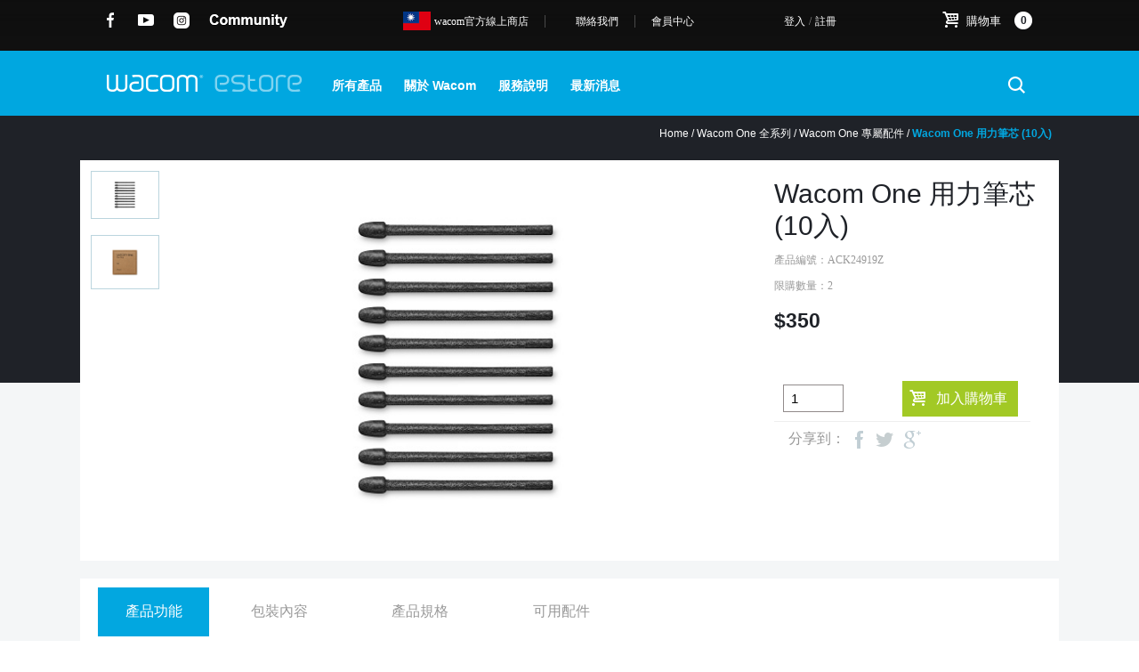

--- FILE ---
content_type: text/html; charset=utf-8
request_url: https://store.wacom.tw/products.aspx?prssno=2568
body_size: 34508
content:


<!DOCTYPE html>
<html xmlns="http://www.w3.org/1999/xhtml">

<head><title>
	Wacom One 用力筆芯 (10入) | Wacom Taiwan eStore
</title><link rel="shortcut icon" href="favicon.ico" type="image/x-icon" /><link rel="stylesheet" type="text/css" href="css/header.css?v=1.0" /><link rel="stylesheet" type="text/css" href="css/component.css" /><meta http-equiv="Content-Type" content="text/html; charset=utf-8" />
    <script src="js/cookie-consent.js"></script>
    <script type="text/javascript" src="js/jquery-1.9.1.min.js"></script>

    <link rel="Stylesheet" type="text/css" href="css/style.css" /><link rel="Stylesheet" type="text/css" href="css/home.css" /><link rel="stylesheet" type="text/css" href="css/footer.css?v=1.0" />
    <!--ulli-->
    <link rel="stylesheet" type="text/css" href="css/blue.css" /><link rel="stylesheet" type="text/css" media="screen" href="css/share.css" />
    <!--end-->

    

    <link rel="stylesheet" type="text/css" href="css/store-full.css">
    <link rel="Stylesheet" type="text/css" href="css/btns.css">

    <script type="text/javascript" src="https://ajax.googleapis.com/ajax/libs/jquery/1.7.2/jquery.min.js"></script>
    <!--old頁籤-->
    <!--<script type="text/javascript" src="js/tabulous.js"></script>-->
    <!--<script type="text/javascript" src="js/tab.js"></script>-->
    <!--<link href='css/tab.css' rel='stylesheet' type='text/css'>-->
    <!--end-->

    <link rel="stylesheet" type="text/css" href="http://yui.yahooapis.com/3.3.0/build/cssreset/reset-min.css">
    <script type="text/javascript" src="js/store-ui.js"></script>
  

    <!--youto-->
    <link rel="stylesheet" href="css/colorbox.css" />
    <!--<script src="https://ajax.googleapis.com/ajax/libs/jquery/1.10.2/jquery.min.js"></script>-->
    <script src="js/jquery.colorbox.js"></script>
    <script>
        $(document).ready(function () {
            //Examples of how to assign the Colorbox event to elements
            $(".youtube").colorbox({ iframe: true, innerWidth: 640, innerHeight: 390 });
        });
    </script>

    <style>
        select { padding: 6px 8px 6px 8px; border: 1px solid #ebebeb; margin-right: 5PX; margin-bottom: 10px; }
        .NextOrder { display: block; width: 200px; height: 40px; text-align: center; line-height: 40px; background: #a2c925; color: #fff; }
            .NextOrder span { background-color: transparent; background-image: url(Images/icon.png) !important; background-repeat: no-repeat !important; background-position: -1285px -41px !important; padding-left: 29px !important; padding-right: 0 !important; }

        .ProductsFB { background: url(images/store-icon-fb.png) left top no-repeat; }
        a.ProductsFB:hover { background: url(images/store-icon-fb.png) right top no-repeat; }
        .Productstwitter { background: url(images/store-icon-twitter.png) left top no-repeat; }
        a.Productstwitter:hover { background: url(images/store-icon-twitter.png) right top no-repeat; }
        .ProductsGPlus { background: url(images/store-icon-gplus.png) left top no-repeat; }
        a.ProductsGPlus:hover { background: url(images/store-icon-gplus.png) right top no-repeat; }

        /*.linkbutton {display: block; width: 130px; height: 40px; text-align: center; line-height: 40px; background: #a2c925; color: #fff;border:1px solid #000000;}
		.linkbutton:hover {display: block; width: 130px; height: 40px; text-align: center; line-height: 40px; background: #fff; color: #fff;}*/
        .lin_button { display: block; width: 130px; background: #a2c925; height: 40px; border: 0px solid #000000; }
            .lin_button span { color: #FFFFFF; width: 100px; height: 25px line-height:25px; margin-top: 10px; margin-left: 8px; border: 0px solid #000000; /* background-color: transparent;*/ background-image: url(Images/icon.png) !important; background-repeat: no-repeat !important; background-position: -1285px -41px !important; padding-left: 10px !important; text-decoration: none; float: left; }
            .lin_button:hover { background: #8cb309; color: #FFFFFF; }

        .PremiumsDrop { border: 1px solid #cccccc;width: 92%; font: 13px/15px Arial, Helvetica, sans-serif; color: #898989; padding: 9px 12px; margin-bottom: 13px; }
        .PremiumsDropfailed { border: 1px solid #f47d4e !important; background: #fff7f5 !important; }
        /*button span{ color:#FFFFFF;background-color: transparent; background-image: url(Images/icon.png) !important; background-repeat: no-repeat !important; background-position: -1285px -41px !important; padding-left: 29px !important; padding-right: 0 !important; text-decoration:none;}*/
    </style>
    <!--新頁籤-->
    <style>
        /* active樣式是給目前所選取頁籤用的 */
        .active { width: 65px; padding: 17px 30px; text-align: center; background-color: #02A7E0; color: #fff; cursor: pointer; }
        /* inactive樣式是給未選取頁籤用的 */
        .inactive { border: none; padding: 17px 30px; text-align: center; cursor: pointer; }
    </style>
    <script type="text/javascript">
        //用來紀錄作用中頁籤的ID 預設是第一個頁籤
        var currentLayer = "cell1";
        //用來紀錄作用中頁籤的頁面ID 預設是第一個頁面
        var currentDiv = "d1";
        //用來紀錄預設的顏色
        var defaultColor = "#FFFFFF";
        //用來紀錄各頁籤所要用的顏色值
        var colorArray = new Array("", "", "", "");
        //showLayer()函式，參數為觸發該函式的元素、所屬頁面ID及顏色索引
        function showLayer(obj, div, cIndex) {
            //若目前的currentLayer不等於obj.id 表示要換頁面
            if (currentLayer != obj.id) {
                //先改變上一個頁籤及頁面的樣式
                showIt(currentLayer, currentDiv, cIndex, false);
                //重設currentLayer及currentDiv的值
                currentLayer = obj.id;
                currentDiv = div;
                //最後再改變目前頁籤及頁面的樣式
                showIt(currentLayer, currentDiv, cIndex, true);
            }
        }
        //showIt()函式，參數為currentLayer、currentDiv、colorArray的索引及模式
        //mode為true時 則表示目前作用中 所以要顯示
        //mode為false時 則表示目前非作用中 所以要隱藏
        function showIt(o, d, cIndex, mode) {
            var obj = document.getElementById(o);
            var div = document.getElementById(d);
            //改變className則表示改變該元素所用的class
            obj.className = mode ? "active" : "inactive";
            div.style.display = mode ? "block" : "none";
            //改變頁籤及頁面的背景顏色
            obj.style.backgroundColor = mode ? colorArray[cIndex] : defaultColor;
            div.style.backgroundColor = mode ? colorArray[cIndex] : defaultColor;
            //可以直接寫div.style.backgroundColor = colorArray[cIndex]
        }
    </script>
    


    <script type="text/javascript">
        $(document).ready(function (e) {
            $("#box-header").load('header.ASPX');
        });

        function _funOrderNumber(objNumber) {
            document.getElementById("AllOrderNumber").innerText = objNumber;
        }

    </script>

    <style>
        body {
            margin: 0;
            padding: 0;
        }

        .DivBR {
            border: 1px solid #EEEEEE;
            border-left: 0px;
            border-right: 0px;
            border-top: 0px;
            margin-bottom: 5px;
            margin-top: 5px;
        }

        .Product_OrderNumber {
            font-size: 15px;
            width: 50px;
            padding: 6px 8px 6px 8px;
            border: 1px solid #918B8B;
            margin-right: 5PX;
        }

        .Product_OrderCoupou {
            font-size: 15px;
            width: 50px;
            padding: 6px 8px 6px 8px;
            border: 1px solid #dedcdc;
            margin-right: 5PX;
            border-radius: 5px;
        }

        .addCarOrder {
            display: block;
            width: 100px;
            height: 40px;
            text-align: center;
            line-height: 40px;
            background: #a2c925;
            color: #fff;
        }

            .addCarOrder span {
                background-color: transparent;
                background-image: url(Images/icon.png) !important;
                background-repeat: no-repeat !important;
                background-position: -1285px -41px !important;
                padding-left: 29px !important;
                padding-right: 0 !important;
            }

        .View_1_2 {
            background-color: White;
            margin-top: 0px;
            margin-bottom: 0px;
            margin-left: 0px;
            margin-right: 0px;
        }

            .View_1_2:hover { /*置換底色代表選過*/
                background-color: #EEF7FF;
            }

        #footer-social #twitter {
            background: url(images/store-icon-youtube.png) 0% 0% no-repeat;
        }

            #footer-social #twitter:hover {
                background: url(images/store-icon-youtube.png) 100% 0% no-repeat;
            }
    </style>    
    <!-- Google Tag Manager -->
    <script class="trustecm" trackertype="any" type="text/plain">
        (function (w, d, s, l, i) {
            w[l] = w[l] || []; w[l].push({
                'gtm.start':
                    new Date().getTime(), event: 'gtm.js'
            }); var f = d.getElementsByTagName(s)[0],
                j = d.createElement(s), dl = l != 'dataLayer' ? '&l=' + l : ''; j.async = true; j.src =
                    'https://www.googletagmanager.com/gtm.js?id=' + i + dl; f.parentNode.insertBefore(j, f);
        })(window, document, 'script', 'dataLayer', 'GTM-M9H4XLK');
    </script>
    <!-- End Google Tag Manager -->
    <script>
        if (window.sessionStorage && !window.sessionStorage.getItem('referrer')) {
            var s_ref = document.referrer;
            sessionStorage.setItem('referrer', s_ref);
        }
    </script>
<meta name="keywords" content="Wacom One 用力筆芯 (10入), Wacom One Nib Felt (black) 10 pcs, Wacom One Accessory, Wacom One 數位筆配件" /></head>
<body id="PageBody">
    <!-- Google Tag Manager (noscript) -->
    
    <!-- End Google Tag Manager (noscript) -->
    <form method="post" action="./products.aspx?prssno=2568" id="ASPFROMMaster" autocomplete="off">
<div class="aspNetHidden">
<input type="hidden" name="ToolkitScriptManager1_HiddenField" id="ToolkitScriptManager1_HiddenField" value="" />
<input type="hidden" name="actionStamp" id="actionStamp" value="2026%2f1%2f21+%e4%b8%8a%e5%8d%88+02%3a45%3a24" />
<input type="hidden" name="__EVENTTARGET" id="__EVENTTARGET" value="" />
<input type="hidden" name="__EVENTARGUMENT" id="__EVENTARGUMENT" value="" />
<input type="hidden" name="__VIEWSTATE" id="__VIEWSTATE" value="/[base64]/[base64]/[base64]/[base64]/[base64]/[base64]/[base64]/9Ft2WfciKuEw=" />
</div>

<script type="text/javascript">
//<![CDATA[
var theForm = document.forms['ASPFROMMaster'];
if (!theForm) {
    theForm = document.ASPFROMMaster;
}
function __doPostBack(eventTarget, eventArgument) {
    if (!theForm.onsubmit || (theForm.onsubmit() != false)) {
        theForm.__EVENTTARGET.value = eventTarget;
        theForm.__EVENTARGUMENT.value = eventArgument;
        theForm.submit();
    }
}
//]]>
</script>


<script src="/WebResource.axd?d=6HOn4vs57rjgsvE0o63bBKiJjbUjYeyZ329hr-qkrskPk49xOKTl0UG2NYPQOem8KqRVAFzx7b9IfRvArg-4QfdAgTs1&amp;t=638628512640000000" type="text/javascript"></script>


<script type="text/javascript">
//<![CDATA[

                var ExecProductsGACount = 0;
                var ExecProductsGA = function() {
                    ExecProductsGACount++;
                    if (typeof(ga) !== 'undefined' && typeof(addToCart) !== 'undefined') {
                        
                        ga("ec: addProduct",
                {
                    id:'ACK24919Z',
                    name:'Wacom One 用力筆芯 (10入)',
                    price:'350',
                    brand:'Wacom',
                    category:'ACK24919Z,1910,1905',
                    variant:'ACK24919Z',
                    dimension1:'NibFelt(black)10pcs_ACK24919Z',
                    position:'1',
                    quantity:'0',
                });
                        ga('ec: setAction','click', {'list':'shirts you may like'});
                        ga('send', 'event', 'shirts you may like', 'click', '');
                    }
                    else {
                        if (ExecProductsGACount < 20) {
                            setTimeout(ExecProductsGA, 2000);
                        }
                    }
                };
                setTimeout(ExecProductsGA, 2000); 
			var ExecProductsGA2Count = 0; 
			var ExecProductsGA2 = function() { 
				ExecProductsGA2Count++; 
				if (typeof(ga) !== 'undefined' && typeof(addToCart) !== 'undefined') {  
					
			
				ga('ec:addImpression',{
					'id':'ACK24919Z',
					'name':'Wacom One 用力筆芯 (10入)',
					'category':'ACK24919Z,1910,1905',
					'brand':'Wacom',
					'price':'350',
					'variant':'ACK24919Z',
					'list':'產品資訊',
					'position':1
				});
			
			
			
			
				ga('ec:addProduct',{
					'id':'ACK24919Z',
					'name':'Wacom One 用力筆芯 (10入)',
					'category':'ACK24919Z,1910,1905',
					'brand':'Wacom',
					'variant':'ACK24919Z',
					'position':2
				
				});
			
			
			

	 ga('ec:setAction','detail'); 
	 ga('send', 'pageview');
	
	 
				} 
				else { 
					if (ExecProductsGA2Count < 20) { 
						setTimeout(ExecProductsGA2, 2000); 
					} 
				} 
			}; 
			setTimeout(ExecProductsGA2, 2000); //]]>
</script>

<script src="/ScriptResource.axd?d=XNw8rzuMGf4bGTyp_NJUDhu4gG1DTIJtzw0OkB-sVLdzLSHuhmxLwoFMoPKQReTHRWSPH7Z-N15pziW4IwtGYkdGTOci_OLVEl4U_4p9llKBnPPt3tX3DcD8JuPS3E1ES83mhw2&amp;t=ffffffffdc32f924" type="text/javascript"></script>
<script type="text/javascript">
//<![CDATA[
if (typeof(Sys) === 'undefined') throw new Error('ASP.NET Ajax 用戶端架構無法載入。');
//]]>
</script>

<script src="/ScriptResource.axd?d=G6SqIHVdkDh3t7ZE0yg5HHuRQ1Keg11S65m7QrPJEpikyZTU4RTbBo828M0zJs43eySk5ceVZRE0HadWtys-BdagT3v3D3MHBYmnotK5y1lCRg5PdboETw-Ws9jcZc1usJ2aSLW14C4gCBFAl5W9DJ1jDwE1&amp;t=ffffffffdc32f924" type="text/javascript"></script>
<div class="aspNetHidden">

	<input type="hidden" name="__VIEWSTATEGENERATOR" id="__VIEWSTATEGENERATOR" value="AA98EE0D" />
</div>
        <script type="text/javascript">
//<![CDATA[
Sys.WebForms.PageRequestManager._initialize('ctl00$ToolkitScriptManager1', 'ASPFROMMaster', ['tctl00$Master_ContentPlaceHolde$UpdatePanel1','Master_ContentPlaceHolde_UpdatePanel1','tctl00$UpdatePanel1','UpdatePanel1'], [], [], 90, 'ctl00');
//]]>
</script>

        <!--MENU -->
        <div id="box-header"></div>
        


    
    

    
    <div id="wrap-adv-product">

        <div id="main-content">
            <div id="layer">
                
<a  href="Default.aspx">Home</a>&nbsp;/&nbsp;<a href='productsList.aspx?prssno=10305'>Wacom One 全系列</a>&nbsp;/&nbsp;<a href='productsList.aspx?prssno=20794'>Wacom One 專屬配件</a>&nbsp;/&nbsp;<a href='products.aspx?prssno=2568'><span style='font-weight: bold; color: #02a7e0;'>Wacom One 用力筆芯 (10入)</span></a>
            </div>
            <div id="product-detail-wrap">
                <div id="photo-wrap">
                    <div id="photo-viewer">
                        <img id="main_content_1_product_photos_0_MainImage" src="https://store.wacom.tw/PostImages/e6f94524-aab4-4dec-a778-e5e3cee415eb/ShowImg/ACK24919Z(1).jpg" />
                    </div>
                    <div id="photo-stack">
                        <ul>
                            
                            
                            
                                    <li>
                                        <img id="Image" src="https://store.wacom.tw/PostImages//e6f94524-aab4-4dec-a778-e5e3cee415eb/SHOWIMG/ACK24919Z(1).jpg" style="width: 65px;" />
                                    </li>
                                
                                    <li>
                                        <img id="Image" src="https://store.wacom.tw/PostImages//e6f94524-aab4-4dec-a778-e5e3cee415eb/SHOWIMG/ACK24919Z(2).jpg" style="width: 65px;" />
                                    </li>
                                
                        </ul>
                    </div>
                </div>
                        <span style="display:none;">Google GA Info Products</span>  
                        

                        <div id="product-details" style="border: 0px solid #f00; margin-left: 10PX">

                            <!--品名-->
                            <div style="margin: 20px 0px 10px 0px; font: 30px/36px Arial, Helvetica, sans-serif; color: #1f2228; text-transform: none;">
                                Wacom One 用力筆芯 (10入)
                            </div>
                            <!--產品編號-->
                            <p style="font-size: 12px;">產品編號：ACK24919Z</p>
                            <!--產品編號-->
                            <p style="font-size: 12px;">限購數量：2</p>
                            <!--庫存量充足-->
                            <div class="product-availability" style="font-size: 12px;"></div>
                            <!--價錢-->
                            <div class="price-box">
                                <span style="font: bold 23px/40px Arial, Helvetica, sans-serif; color: #1f2228">
                                    $350
                                </span>
                            </div>
                            <div class="product-twist" style="float: left; width: 100%; margin: 10px 10px;">
                                <ul class="product-twist-list">
                                    
                                    
                                </ul>
                            </div>

                            <!--贈品清單-->
                            
                            <div>&nbsp;</div>
                            <!--加價品清單-->
                            

                            <!--product-twist-->
                            <div class="add-to-cart" style="border: 0px solid #f00;">
                                <div style="clear: both;"></div>
                                <div style="float: left; width: 100%; height: 100px; margin-top: 10px; margin-bottom: 10PX">
                                    <!--選擇產品配件-->
                                    
                                    <!--訂購數量-->
                                    <table style="border: 0px solid #f00; width: 90%">
                                        <tr>
                                            <td style="vertical-align: middle; border: 0px solid #f00; padding-left: 10px;">
                                                <input name="ctl00$Master_ContentPlaceHolde$_Content_TextBox_ProductsOrder" type="text" value="1" maxlength="5" id="Master_ContentPlaceHolde__Content_TextBox_ProductsOrder" class="Product_OrderNumber" />
                                            </td>
                                            <td style="width: 50%; text-align: right; vertical-align: middle;">
                                                <a id="Master_ContentPlaceHolde__Content_Button_UPDATEORDER" class="lin_button" href="javascript:__doPostBack(&#39;ctl00$Master_ContentPlaceHolde$_Content_Button_UPDATEORDER&#39;,&#39;&#39;)"><span>加入購物車</span></a>
                                            </td>
                                        </tr>
                                        <tr>
                                            <td colspan="3">
                                                <div class="DivBR"></div>
                                            </td>
                                        </tr>
                                    </table>
                                    <table style="border: 0px solid #f00; width: 90%;">
                                        <tr>
                                            <td style="width: 80px; vertical-align: middle; text-align: right; border: 0px solid #f00;">分享到：</td>
                                            <td>
                                                <div id="share-social" style="width: 50%; text-align: right; margin: 0PX;">
                                                    <a class="ProductsFB"  title="分享「Wacom One 用力筆芯 (10入)」到 Facebook" target="_blank" href="http://www.facebook.com/share.php?u=https://store.wacom.tw/products.aspx?prssno=2568"></a>
                                                    <a class="Productstwitter"   title="分享「Wacom One 用力筆芯 (10入)」到 Twiter" target="_blank" href="http://twitter.com/home/?status=https://store.wacom.tw/products.aspx?prssno=2568"></a>
                                                    <a  class="ProductsGPlus"  title="分享「Wacom One 用力筆芯 (10入)」到 Google+" target="_blank" href="https://plus.google.com/share?url=https://store.wacom.tw/products.aspx?prssno=2568"></a>
                                                </div>
                                            </td>
                                        </tr>
                                    </table>
                                </div>
                            </div>
                        </div>
                    <div id="Master_ContentPlaceHolde_UpdatePanel1">
	   
                 
</div>
            </div>
            <!--photo-wrap-->


        </div>
        <!--product-detail-wrap-->

    </div>

    <!--商品區============================================================= -->
    <div id="box-products-wrap">

        <div id="box-product2">

            <span style="display: block; width: 100%; height: 220px;"></span>

            <div id="box-description-wrap" class="clearfix" style="background-color: #FFF;">
                <!--產品詳細內容===========================-->
                <div id="box-product-description" style="z-index:1;position: relative;">

                    <table width="600" border="0" cellspacing="0" cellpadding="0">
                        <tr align="center">
                            <td class="active" id="cell1" onclick="showLayer(this,'d1',0);">產品功能</td>
                            <td class="inactive" id="cell2" onclick="showLayer(this,'d2',1);">包裝內容</td>
                            <td class="inactive" id="cell3" onclick="showLayer(this,'d3',2);">產品規格</td>
                            <td class="inactive" id="cell4" onclick="showLayer(this,'d4',3)">可用配件</td>
                        </tr>
                    </table>

                    <div id="d1" class="layer" style="display: block; padding-top: 40px; padding-bottom: 40px;">
                        <p><span style="font-family:微軟正黑體; font-size:16px">Wacom One 數位筆套件-用力筆芯 (10入)</span></p>

<p><span style="font-family:微軟正黑體; font-size:16px">***<span style="color:rgb(255, 0, 0)"><strong>不適用</strong></span>於<a href="https://store.wacom.tw/products.aspx?prssno=2472">Wacom One 液晶繪圖螢幕(第一代)(型號：DTC133W1D)</a>的<a href="https://store.wacom.tw/products.aspx?prssno=2473">數位筆(型號：CP91300B2Z)</a></span></p>

<p> </p>

<p><span style="font-size:16px"><span style="font-family:微軟正黑體">適用型號：</span></span></p>

<table border="1" cellpadding="0" cellspacing="0" style="width:699px">
	<tbody>
		<tr>
			<td style="width:699px">
			<p><span style="font-size:16px"><span style="font-family:微軟正黑體">產品名稱 / 型號</span></span></p>
			</td>
		</tr>
		<tr>
			<td style="width:699px">
			<p><a href="https://store.wacom.tw/products.aspx?prssno=2556"><span style="font-size:16px"><span style="font-family:微軟正黑體">Wacom One 數位筆(白/灰) / CP92303B2Z</span></span></a></p>
			</td>
		</tr>
	</tbody>
</table>

                    </div>

                    <div id="d2" class="layer" style="display: none; padding-top: 40px; padding-bottom: 40px;">
                        <p><span style="font-family:微軟正黑體; font-size:16px">Wacom One 用力筆芯 x10</span></p>

                    </div>

                    <div id="d3" class="layer" style="display: none; padding-top: 40px; padding-bottom: 40px;">
                        <table border="1" cellpadding="0" cellspacing="0">
	<tbody>
		<tr>
			<td style="width:191px">
			<p><span style="font-size:16px"><span style="font-family:微軟正黑體">產品名稱/ 型號</span></span></p>
			</td>
			<td style="width:506px">
			<p><span style="font-size:16px"><span style="font-family:微軟正黑體">Wacom One 用力筆芯 (10入)/ ACK24919Z</span></span></p>
			</td>
		</tr>
		<tr>
			<td style="width:191px">
			<p><span style="font-size:16px"><span style="font-family:微軟正黑體">尺寸/ 重量</span></span></p>
			</td>
			<td style="width:506px">
			<p><span style="font-size:16px"><span style="font-family:微軟正黑體">19.8 x 1.6公釐/ 0.02公克</span></span></p>
			</td>
		</tr>
	</tbody>
</table>

                    </div>

                    <div id="d4" class="layer" style="display: none; padding-top: 40px; padding-bottom: 40px;">
                        
                    </div>


                </div>
                <!--box-product-description-->

                <!--推薦商品==============================-->
                
                <!--box-product-popular-->

            </div>
        </div>
        <!--box-product-->
        <span style="display: block; width: 100%; height: 20px;"></span>
    </div>




        <div id="footer-wrap">
            <div id="footer-logo">
                <img src="images/footer-logo.png">
            </div>

            <div id="footer-content">
                Copyright ® 2014 Wacom. All Rights Riserved. 本網站電子商務服務是由 Wacom Taiwan 提供，若有其他問題，請隨時透過 <a href="Contactus.aspx" style="color: #dedcdc" target="_parent">聯絡我們</a>來詢問相關問題，感謝您的支持與愛護！
            </div>

            <div id="footer-social">
                <a id="facebook" href="http://www.facebook.com/wacomtaiwan" target="_blank"></a>
                <a id="twitter" href="http://www.youtube.com/wacomtaiwan/" target="_blank"></a>                
                <a id="instagram" href="https://www.instagram.com/wacomtaiwan/?hl=zh-tw" target="_blank"></a>
            </div>

            <div id="footer-links">
                <a href="https://store.wacom.tw/OnlineDocument/conditions.html" title="了解 Wacom Taiwan 電子商城條款資訊.." style="font-size: 12px;" target="_blank">交易條款</a>  |
            <a href="https://www.wacom.com/zh-tw/terms-of-use" target="new">使用條款</a>  |
            <a href="https://www.wacom.com/zh-tw/privacy" target="new">隱私政策</a>  |
            <a href="https://www.wacom.com/zh-tw/cookie-notice" target="new">Cookie政策</a>  |
                    <a style="cursor: pointer;" onclick="truste.eu && truste.eu.clickListener()">Cookie偏好設定</a>
            </div>
            <div id="News-letters">
                <div id="UpdatePanel1">
	
                        <div style="border: 0px solid #f00; float: left;">
                            訂閱電子報：<input name="ctl00$_Content_TextBox_Newsletters_Email" type="text" maxlength="50" id="_Content_TextBox_Newsletters_Email" />&nbsp;
                        </div>
                        <div style="border: 0px solid #f00; float: left;">
                            <input type="submit" name="ctl00$_Content_Button_SendNewsEmail" value="訂閱電子報" id="_Content_Button_SendNewsEmail" class="submit" />
                        </div>
                        <div style="border: 0px solid #f00; float: left;">&nbsp;<input type="submit" name="ctl00$_Content_Button_Clear" value="取消訂閱" id="_Content_Button_Clear" class="Clear" /></div>
                    
</div>
            </div>
        </div>

        <div id="consent_blackbar" class="banner" style="position: fixed; width: 100%; top: 0; z-index: 999; box-shadow: 0px 0px 10px rgb(0, 0, 0, 0.5);"></div>
    

<script type="text/javascript">
//<![CDATA[
(function() {var fn = function() {$get("ToolkitScriptManager1_HiddenField").value = '';Sys.Application.remove_init(fn);};Sys.Application.add_init(fn);})();//]]>
</script>
</form>
<h1 style="display: none;">Wacom One 用力筆芯 (10入), Wacom One Nib Felt (black) 10 pcs, Wacom One Accessory, Wacom One 數位筆配件, ACK24919Z, ACK249</h1></body>
</html>


--- FILE ---
content_type: text/html; charset=utf-8
request_url: https://store.wacom.tw/header.ASPX
body_size: 19656
content:

    <script type="text/javascript" src="js/cart.js"></script>
    <script type="text/javascript" src="js/modernizr.custom.js"></script>
    
    
    
    <style>
        .btn-remove { display: block; width: 11px; height: 11px; background: transparent url(Images/icon.png) no-repeat -517px -19px; text-indent: -99999px; overflow: hidden; top: 2px; right: -16px; }
        .Products_table { height: 400px; }
            .Products_table img { display: block; margin: 22px auto 19px; }
            .Products_table p { text-transform: none; margin-bottom: 3px; font: 12px/19px Arial, Helvetica, sans-serif; }
            .Products_table h3 { font: bold 15px/16px Arial, Helvetica, sans-serif; color: #01a6de; margin-bottom: 10px; }
        .PRoductsNextUL { padding-left: 0px; margin-left: 20px; }
        .Shopping_Button { display: block; width: 130px; height: 40px; text-align: center; line-height: 40px; background: #a2c925; color: #fff; }
            .Shopping_Button:hover { display: block; width: 130px; height: 40px; text-align: center; line-height: 40px; background: #94b724; color: #fff; }

        .YouTube a { display: block; font: 0/0 Arial, Helvetica, sans-serif; text-indent: -99999px; width: 19px; height: 18px; background-color: transparent; background-image: url(Images/icon.png); background-repeat: no-repeat; float: left; }
    </style>
    <div class="md-overlay"></div>
    <div class="wrapper">
        <div class="page">
            <div class="header-container">
                <div class="header-panel">
                    <p class="welcome-msg"></p>
                    <ul class="links">
                        <li class="first">
                            <a id="UserLogin" style="cursor: pointer;" href='MemberLogin'>登入</a>
                        </li>
                        <li><span>/</span></li>
                        <li class="last">
                            <a id="regedituser" style="cursor: pointer;" class="md-trigger" href="MemberRegedit.aspx">註冊</a>
                        </li>
                    </ul>
                    <div class="widget widget-static-block">
                        <ul class="extra-links">
                            <li class="store">
                                <div style="position: absolute; top: -0px; left: 40px;"><img src="images/flag.png" width="31" height="21"></div>
                                <span class="NextRight1" style="display: block;">wacom官方線上商店</span></li>
                            <li class="NextRight"><a href="Contactus">聯絡我們</a></li>
                            <li><a id="MemberLogin" style="cursor: pointer;" href='MemberLogin'>會員中心</a>
                            </li>
                        </ul>
                        <div class="widget widget-static-block">
                            <div class="sociallinks">
                                <a class="fb" href="https://www.facebook.com/WacomTaiwan" target="_blank">Facebook</a>
                                <a class="tw" href="https://www.youtube.com/wacomtaiwan/" target="_blank">YouTube</a>                                
                                <a class="ig" href="https://www.instagram.com/wacomtaiwan/?hl=zh-tw" target="_blank">instagram</a>
                                <div class="sociallinksb"><a class="ct" href="http://community.wacom.com/" target="_blank">community</a></div>
                                <div class="clear"><span class="accessibility">-</span></div>
                            </div>
                        </div>
                    </div>
                </div>

                <div class="header">
                    <div class="branding">
                        <h1 class="logo"><a href="https://store.wacom.tw/" title="" class="logo"><img src="images/storeLogo.png" alt="" /></a></h1>
                    </div>
                    <div class="quick-access">
                        <div class="checkout-link">
                            <ul class="links">
                                <li class="first last"><a href="https://buywacom.com.au/checkout/" title="Checkout" class="top-link-checkout">Checkout</a></li>
                            </ul>
                        </div>
                        <div class="top-cart">
                            <div class="block-title no-items"><strong id="cartHeader">購物車<span id="AllOrderNumber">0</span></strong></div>
                            <div id="topCartContent" class="block-content" style="display: none">
                                <div class="inner-wrapper">

                                    <p class="block-subtitle"><span onclick="Enterprise.TopCart.hideCart()" class="close-btn">Close</span>Recently added item(s)</p>
                                    

                                    <div id="_Content_Panel_Shopping_NotSource">
	
                                        <div class="actions">
                                            <table border="0" style="width: 100%;">
                                                <tr>
                                                    <td style="width: 50px;">您並沒有選擇要購物的商品喔..</td>
                                                </tr>
                                            </table>

                                        </div>
                                    
</div>

                                </div>
                            </div>
                            <!--top-cart-->

                            <script type="text/javascript">
                                Enterprise.TopCart.initialize('topCartContent');
                                // Below can be used to show minicart after item added
                                // Enterprise.TopCart.showCart(7);
                            </script>
                        </div>


                        <div id="search_mini_form">
                            <div class="form-search">
                                <form action="ProductsSearch.aspx" method="post">
                                <label for="search">Search site:</label>
                                <input id="search" type="text" name="q" value="" class="input-text" />
                                &nbsp;
                                <button type="submit" title="Go" class="button">
                                    <span><span>Go</span></span>
                                </button>
                                </form>
                                <div id="search_autocomplete" class="search-autocomplete"></div>
                                <script type="text/javascript">
                                    //<![CDATA[
                                    var searchForm = new Varien.searchForm('search_mini_form', 'search', 'Enter search keyword');
                                    searchForm.initAutocomplete('https://buywacom.com.au/catalogsearch/ajax/suggest/', 'search_autocomplete');
                                    //]]>
                                </script>

                            </div>
                            <!--form-search-->
                        </div>
                    </div>
                    <!--header-->
                </div>
                <!--header-container-->

                <!--子選單-->
                <div class="widget widget-static-block" style="margin-top: 10px;">
                    <div class="site-nav-container">
                        <ul class="site-nav">
                            <li class="level0 nav-1 level-top first parent"><a class="level-top" href="ProductsAll"><span>所有產品</span></a>
                                <div class="sub-nav">
                                    <h2>所有產品</h2>
                                    
                                    
<table cellpadding="0" cellspacing="0" class="Products_table" border="0">
    <tr>
        
                <td style="width: 100PX; margin: 0 30px 0px 30px; text-transform: none; margin-bottom: 3px; font: 12px/19px Arial, Helvetica, sans-serif;">
                    <div id="level1 nav-1-1 first" style="border: 0px solid #ff0000;" class="teswq">
                        <a class="img_border" href="productsList.aspx?prssno=10305"><img alt="Wacom One 全系列" width="115" height="88" src="https://store.wacom.tw/PostImages/PAGEIMAGE/2109647f-b44b-4cba-8839-66fe805124b5.GIF" /></a>
                        <div style="border: 1px solid #EEEEEE; border-left: 0px; border-right: 0px; border-top: 0px;"></div>
                        <div style="padding: 5px; border: 0px solid #ff0000; line-height: 16px; margin-left: 20px; padding-top: 20px">
                            <h3><a style="color: #02A7E0;" href="productsList.aspx?prssno=10305">Wacom One 全系列</a></h3>
                        </div>
                        <p style="width: 200px; height: 76px; border: 0px solid #EEEEEE; padding-left: 0px; margin-left: 20px;">
                            使用Wacom One一起探索大膽的新世界，適合初學者。<br />
                            <br />
                            <span style="border:0px solid #000000;"><a href="productsList.aspx?prssno=10311" title="跟著數位筆在超靈敏反應數位板上徜徉遊走，體驗無縫的精準度，在上輕輕鬆鬆將你的藝術世界化為現實。" target="_parent">Wacom One 繪圖板</a><BR><a href="productsList.aspx?prssno=30859" title="跟著數位筆在超靈敏反應數位板上徜徉遊走，體驗無縫的精準度，在上輕輕鬆鬆將你的藝術世界化為現實。" target="_parent">Wacom One 繪圖螢幕</a><BR><a href="productsList.aspx?prssno=20794" title="" target="_parent">Wacom One 專屬配件</a><BR></span>
                        </p>
                    </div>
                </td>

            
                <td style="width: 100PX; margin: 0 30px 0px 30px; text-transform: none; margin-bottom: 3px; font: 12px/19px Arial, Helvetica, sans-serif;">
                    <div id="level1 nav-1-1 first" style="border: 0px solid #ff0000;" class="teswq">
                        <a class="img_border" href="productsList.aspx?prssno=10306"><img alt="數位創作" width="115" height="88" src="https://store.wacom.tw/PostImages/PAGEIMAGE/647a3e20-bb16-4414-baee-5b667dd16b9b.GIF" /></a>
                        <div style="border: 1px solid #EEEEEE; border-left: 0px; border-right: 0px; border-top: 0px;"></div>
                        <div style="padding: 5px; border: 0px solid #ff0000; line-height: 16px; margin-left: 20px; padding-top: 20px">
                            <h3><a style="color: #02A7E0;" href="productsList.aspx?prssno=10306">數位創作</a></h3>
                        </div>
                        <p style="width: 200px; height: 76px; border: 0px solid #EEEEEE; padding-left: 0px; margin-left: 20px;">
                            高效能工具，適合專業創作者與單純想創作的人士<br />
                            <br />
                            <span style="border:0px solid #000000;"><a href="productsList.aspx?prssno=30876" title="使用輕量、超精確的數位筆以及免費的下載軟體*，搭配你的創作風格，Wacom Intuos 將您最狂野的想法化為現實。" target="_parent">Wacom Intuos</a><BR><a href="productsList.aspx?prssno=30910" title="" target="_parent">Wacom Intuos Pro (2025)</a><BR><a href="productsList.aspx?prssno=30905" title="" target="_parent">Wacom Movink</a><BR><a href="productsList.aspx?prssno=30912" title="" target="_parent">Wacom MovinkPad</a><BR><a href="productsList.aspx?prssno=30911" title="" target="_parent">Wacom Cintiq (2025)</a><BR><a href="productsList.aspx?prssno=30867" title="以最自然的筆觸體驗直接在螢幕上恣意創作" target="_parent">Wacom Cintiq Pro</a><BR></span>
                        </p>
                    </div>
                </td>

            
                <td style="width: 100PX; margin: 0 30px 0px 30px; text-transform: none; margin-bottom: 3px; font: 12px/19px Arial, Helvetica, sans-serif;">
                    <div id="level1 nav-1-1 first" style="border: 0px solid #ff0000;" class="teswq">
                        <a class="img_border" href="productsList.aspx?prssno=10307"><img alt="商業方案" width="115" height="88" src="https://store.wacom.tw/PostImages/PAGEIMAGE/e196d787-f3e6-4511-a959-48da78be1ab4.GIF" /></a>
                        <div style="border: 1px solid #EEEEEE; border-left: 0px; border-right: 0px; border-top: 0px;"></div>
                        <div style="padding: 5px; border: 0px solid #ff0000; line-height: 16px; margin-left: 20px; padding-top: 20px">
                            <h3><a style="color: #02A7E0;" href="productsList.aspx?prssno=10307">商業方案</a></h3>
                        </div>
                        <p style="width: 200px; height: 76px; border: 0px solid #EEEEEE; padding-left: 0px; margin-left: 20px;">
                            針對大型企業客製化的需求，歡迎來電洽詢<br />
                            <br />
                            <span style="border:0px solid #000000;"><a href="productsList.aspx?prssno=10314" title="適合中小企業的電子簽名解決方案，隨裝隨用。

Wacom數位簽名板專為擷取數位簽名而設計，有助於降低成本和消除傳統紙張文件的非效率，如印刷，備案，歸檔，郵寄，運輸，保密及再利用。
Wacom 數位簽名板具備特有的敏感筆壓，免電池和無線畫筆技術能夠產生清晰、真實而生動的簽名。筆的操作也自由自在。
Wacom數位簽名板堅固耐磨損，不像電阻技術，會因螢幕表面磨損或刮傷而受到影響。它可以提供出色的對比度和提供直觀的簽名體驗

針對大型企業客製化的需求, Wacom也提供了軟體開發工具(SDK), 歡迎來電洽詢" target="_parent">電子簽名</a><BR></span>
                        </p>
                    </div>
                </td>

            
                <td style="width: 100PX; margin: 0 30px 0px 30px; text-transform: none; margin-bottom: 3px; font: 12px/19px Arial, Helvetica, sans-serif;">
                    <div id="level1 nav-1-1 first" style="border: 0px solid #ff0000;" class="teswq">
                        <a class="img_border" href="productsList.aspx?prssno=10308"><img alt="各式配件" width="115" height="88" src="https://store.wacom.tw/PostImages/PAGEIMAGE/6a4c8eb1-2fb8-4d29-b186-3aadbfe0244a.GIF" /></a>
                        <div style="border: 1px solid #EEEEEE; border-left: 0px; border-right: 0px; border-top: 0px;"></div>
                        <div style="padding: 5px; border: 0px solid #ff0000; line-height: 16px; margin-left: 20px; padding-top: 20px">
                            <h3><a style="color: #02A7E0;" href="productsList.aspx?prssno=10308">各式配件</a></h3>
                        </div>
                        <p style="width: 200px; height: 76px; border: 0px solid #EEEEEE; padding-left: 0px; margin-left: 20px;">
                            各式Wacom功能配件<br />
                            <br />
                            <span style="border:0px solid #000000;"><a href="productsList.aspx?prssno=10317" title="挑選您喜愛的數位繪圖筆套件，打造更舒適的創作條件，將創作帶至更高的工作境界。" target="_parent">數位筆套件</a><BR><a href="productsList.aspx?prssno=10320" title="數位筆筆芯是消耗品，使用正確的筆芯並經常旋轉不角度使用數位筆避免筆芯磨損成斜尖狀，如已磨損請立即更筆芯。" target="_parent">替換筆芯</a><BR><a href="productsList.aspx?prssno=30870" title="充電線、傳輸線、電源供應器等線材" target="_parent">線材/電源供應器</a><BR><a href="productsList.aspx?prssno=10323" title="保護套件皆屬消耗品，如果嚴重磨損，即需要更換。" target="_parent">繪圖板保護套件</a><BR><a href="productsList.aspx?prssno=30880" title="搭配合適的繪圖螢幕腳架，創造舒適的創作空間，打造完美的創作環境。" target="_parent">腳架</a><BR><a href="productsList.aspx?prssno=10324" title="筆繩、遙控器、桌板、紙夾等配件" target="_parent">其他項目</a><BR></span>
                        </p>
                    </div>
                </td>

            
                <td style="width: 100PX; margin: 0 30px 0px 30px; text-transform: none; margin-bottom: 3px; font: 12px/19px Arial, Helvetica, sans-serif;">
                    <div id="level1 nav-1-1 first" style="border: 0px solid #ff0000;" class="teswq">
                        <a class="img_border" href="productsList.aspx?prssno=10309"><img alt="特惠商品" width="115" height="88" src="https://store.wacom.tw/PostImages/PAGEIMAGE/ea6ea0d3-547f-4ca3-bcc2-220bae483672.GIF" /></a>
                        <div style="border: 1px solid #EEEEEE; border-left: 0px; border-right: 0px; border-top: 0px;"></div>
                        <div style="padding: 5px; border: 0px solid #ff0000; line-height: 16px; margin-left: 20px; padding-top: 20px">
                            <h3><a style="color: #02A7E0;" href="productsList.aspx?prssno=10309">特惠商品</a></h3>
                        </div>
                        <p style="width: 200px; height: 76px; border: 0px solid #EEEEEE; padding-left: 0px; margin-left: 20px;">
                            不定期的驚喜特惠<br />
                            <br />
                            <span style="border:0px solid #000000;"><a href="productsList.aspx?prssno=20787" title="" target="_parent">福利品-繪圖板</a><BR><a href="productsList.aspx?prssno=30914" title="" target="_parent">福利品-繪圖螢幕/繪圖平板</a><BR><a href="productsList.aspx?prssno=30875" title="" target="_parent">福利品-配件</a><BR></span>
                        </p>
                    </div>
                </td>

            
    </tr>
</table>

                                    <div class="clear"><span class="accessibility">-</span></div>
                                    <img class="shadow_bottom" src="https://s51132abe2596f.img.gostorego.com/809E82/cdn/media/s5/11/32/ab/e2/59/6f/spacer.gif" alt="shadow" width="1100" height="37" />
                                </div>
                            </li>
                            <li class="level0 nav-2 level-top"><a class="level-top" href="about"><span>關於 Wacom</span></a></li>
                            <li class="level0 nav-3 level-top"  style="display:none;"><a class="level-top" href="finedr.aspx"><span>建議商品</span></a></li>
                            <li class="level0 nav-4 level-top last"><a class="level-top" href="support"><span>服務說明</span></a></li>
                            <li class="level0 nav-4 level-top last"><a class="level-top" href="News"><span>最新消息</span></a></li>
                        </ul>
                    </div>
                    <script type="text/javascript">
                        // <![CDATA[
                        jQuery('.site-nav-container img').each(function () {
                            jQuery(this).attr('src', jQuery(this).attr('data-src'));
                            jQuery(this).removeAttr('data-src');
                        });
                        // ]]>
                    </script>
                </div>
                <!--widget widget-static-block-->
            </div>
            <!--page-->
        </div>
        <!--wrapper-->
    </div>


--- FILE ---
content_type: text/css
request_url: https://store.wacom.tw/css/store-full.css
body_size: 31050
content:
/* ------ Main ------ */
	
	/*h1 {
		font-size: 16px;
		color: #383d43;
		font-weight: normal;
	}
	
	h2 {
		font-size: 16px;
		color: #383d43;
		font-weight: normal;
	}
	
	#main-content > h1, .cart-left-column > h1
	{
	  font-size: 30px;
	  font-weight: normal;
	  font-family: 'HelveticaNeueLTPro-Lt';
	}
	
	#main-content > h2
	{
	  font-size: 24px;
	  font-weight: normal;
	  font-family: 'HelveticaNeueLTPro-Lt';
	}*/
	
	#main-content > ul > li
	{
	  font-size: 14px;
	  font-weight: normal;
	  
	  list-style-type:circle;
	  margin-top: 8px;
	  margin-left: 32px;
	}
	
	p {
		font-size: 14px;
		line-height: 21px;
		margin-top: 8px;
		margin-bottom: 8px;
	}
	
	/*td {
		font-size: 14px;
		line-height: 21px;
	}*/

	ul {
		margin: 0;
		padding: 0;
		list-style: none;
	}
	
	img 
	{
	   border: none;
	}
	
	#wrap {
		width: 1200px;
	}
	
	a 
	{
	  color: #01a7df;
	  text-decoration:none;
	}
	
	a:hover {
		color: #004e68;
		text-decoration:none;
	}
	
	/*input controls*/
    input[type=button],
    input[type=reset],
    input[type=submit]
    {
        color: #fff;
	    display: inline-block;
	    vertical-align: baseline;
	    outline: 0px;
	    cursor: pointer;
	    text-align: center;
	    text-decoration: none;
	    padding: 6px 32px;
	    -webkit-border-radius: 0px;
	    -moz-border-radius: 0px;
	    border-radius: 0px;
	    border: 1px solid #96be0f;
	    background-color: #96be0f;
	    float: right;
		width:120px;
		height:30px;
    }
    
    input[type=button]:hover,
    input[type=reset]:hover,
    input[type=submit]:hover
    {
        
        background-color: #74ae12;
        border: 1px solid #74ae12;
  
    }
    
    input[type=button]:active,
    input[type=reset]:active,
    input[type=submit]:active
    {

	    background-color: #74ae12;
        border: 1px solid #74ae12;
    }
    
    select
    {
      background-color: #fff;
      padding: 6px 8px 6px 8px;
      border: 1px solid #01a7df;
    }
    
    .wide-field input 
    {
      width: 100%;
    }
    
    .wide-field select 
    {
      width: 100%;
    }
    
    .shipping-select select 
    {
      width: 60%;
    }
    
    option
    {
      padding-right: 48px;
    }
    
    option:hover
    {
      background-color: #01a7df;
    }
    
  
    
    .utility-popup input[type=text],.utility-popup input[type=password]
    {
      
      width: 100%;
      padding: 5px;	  
    }
    
    .login-box label 
    {
      margin-top: 10px;
      width: 80px;
      height: 30px;
      float:left;
    }
    
    .mini-header 
    {
      display: none;
    }
    /*checkout forms */
    
    .form input[type=text], .form input[type=password]
    {
      padding: .7px 10px;
    }
    
    .form td 
    {
      height: 35px;
    }
    
    .form td.label
    {
      width: 140px;
    }
    
    .nest-root > .nest-node
    {
	    margin-bottom:20px;
    }
	
	/* ------ Product Navigation ------ */
	
	#logo {
		margin-top: 55px;
		margin-bottom: 28px;
	}
	
	#product-navigation {
		background-color: #21242a;
		width: 230px;
		float: left;
		display: block;
	}
	
	#product-navigation p {
		padding-left: 20px;
		color: #fff;
		font-size: 14px;
		font-weight: bold;
		float: left;
		margin-bottom: 10px;
		margin-top: 110px;
	}
	
	.product-menu 
	{
	  float: left;
	}
	
	.product-menu li {
		height: 31px;
	}
	
	.product-menu > ul {
		margin: 0;
		padding: 0;
	}
	
	.product-menu a {
		display: block;
		width: 190px;
		font-size: 13px;
		background: transparent;
		padding: 6px 0 0 20px;
		text-decoration: none;
		color: #fff;
		height: 24px;
		position: relative;
	}
	
	.product-menu .current {
		background: #01a7df;
		font-weight: bold;
		color: #fff;
	}
	
	.product-menu a:hover {
		color: #01a7df;
	}
	
	.product-menu .current::after {
		content: "";
		position: absolute;
		top: 50%; 
		margin-top: -15px;  
		border-top: 15px solid transparent;
		border-bottom: 15px solid transparent;
		border-left: 10px solid transparent;
		right: -10px;
		height: 0px;
	}
	
	.product-menu .current::after {
		border-left-color: #01a7df;
	}
	
	.product-menu .current:hover {
		color: #fff;
	}
	
	/* ------ Utility Navigation ------ */
	
	#utility-wrap {
		height: 0;
		width: 100%;
	}
	
	#utility-navigation {
		background-color: #b2c3cb;
		float: right;
		height: 50px;
		width: 610px;
		float: right;
		position: relative;
	}
	
	#utility-menu {
	}
	
	#utility-menu > li {
		height: 50px;
		float: left;
		text-align: center;
		margin: 0;
	}
	
	#utility-menu > li > a {
		display: block;
		background: transparent;
		padding: 18px 0px 8px 15px;
		text-decoration: none;
		font-weight: bold;
		color: #f3f6f7;
		height: 22px;
		position: relative;
		font-size: 12px;
		cursor: pointer;
	}
	
	#utility-menu > li div a:hover
	{
	  text-decoration: underline;
	}
	
	.utility-popup 
    {
      text-align: left;
      z-index: 100;
      position: relative;
    }

    .utility-link-active 
    {
      color: #000;
    }
    
    #product-navigation-link 
	{
	  display: none;
	}

	#site-link 
	{
		width: 126px;
		background: url(/assets/images/store-icon-home.png)  18px 50% no-repeat;
	}
	
	#site-link > a 
	{
	  width: 126px;
	}
	
	#community-link 
	{
		width: 128px;
		background: url(/assets/images/store-icon-community.png)  24px 50% no-repeat;
	}
	
	#community-link > a 
	{
	  width: 128px;
	}
	
	#account-link 
	{
	  width: 129px;	
	  background: url(/assets/images/store-icon-account.png)  22px 50% no-repeat;
	  
	  border-width: 1px 1px 0 1px;
	  border-color: transparent;
	  border-style: solid;
	}
	
	#account-link > a {
	  width: 129px;	
	}
	
	.account-link-active
	{
	  background: url(/assets/images/store-icon-account-active.png) 22px 50% no-repeat !important;
	  border-color: #bbd5de !important;
	  background-color: #fff !important;
	}
	
	#cart-link 
	{
	  width: 108px;
      background: url(/assets/images/store-icon-cart.png)  25px 50% no-repeat;
      
      border-width: 1px 1px 0 1px;
	  border-color: transparent;
	  border-style: solid;
	}
	
	#cart-link > a {
	  width: 108px;
	}
	
	.cart-link-active
	{
	  background: url(/assets/images/store-icon-cart-active.png) 25px 50% no-repeat !important;
	  border-color: #bbd5de !important;
	  background-color: #fff !important;
	}
	
	.CartCountDisplay 
    {
      position: relative;
      background-color: #96be0f;
      left: 12px;
      top: 8px;
      width: 18px;
      height: 16px;
      -moz-border-radius: 9px;
      -webkit-border-radius: 9px;
      border-radius: 9px;
      font-size: 10px;
      color: #fff;
      padding-top: 2px;
    }
	
	#search-link
	{
	  width: 113px;
	  float: right;
	  background: url(/assets/images/store-icon-search.png) 30px 50% no-repeat;
	  margin-right: 0;
	  
	  border-width: 1px 1px 0 1px;
	  border-color: transparent;
	  border-style: solid;
	  
	}
	
	.search-link-active
	{
	  background: url(/assets/images/store-icon-search-active.png) 30px 50% no-repeat !important;
	  border-color: #bbd5de !important;
	  background-color: #fff !important;
	}
	
	#search-link a 
	{
	  width: 115px;
	  background-color: #ddd;
	}
	
	#utility-menu > li > a:hover {
		color: #fff;
	}
	
	#account-content 
	{
	  margin-bottom: 10px;
	}
	
	#account-content a
	{
	  /* color: #000; */
	  font-size: 16px;
	  line-height: 14px;
	  text-decoration: none;
	}
	
	.login-box 
	{
	  width: 100%;
	}
	
	
	#account-content dl, .login-form dl
    {
      width: 70%;
      float: right;
      margin: 0;
    }
  
    #account-content dt, .login-form dt
    {
      width: 20%;
      float: left;
      padding: 0;
      margin: 0;
    }
  
    #account-content dt label, .login-form dt labe
    {
      font-size: 18px;
    }
  
    #account-content dd, .login-form dd
    {
      width: 70%;
      float: right;
      padding: 0;
      margin: 0;
      text-align: right;
    }
  
    #account-content dd input, .login-form dd input
    {
      float: right;
      width: 100%;
    }
    
    .login-form-links 
    {
      text-align: right;
      clear: both;
      padding-top: 10px;
    }
	
	
	#cart-wrap td 
	{
	  text-align: left;
	}
	
	#search-content 
	{
	  width: 90%;
	}
	
	#search-content input[type=text] 
	{
	  width: 70%;
	}
	
/* ------ Main Content ------ */
	
	#content-wrap {
		margin-top: 15px;
		float: left;
		width: 970px;
		background-color: #f3f6f7;
	}
	
	#main-content {
		position:absolute;
		left:50%;
		margin-left:-550px;
		margin-top:50px;
		float: left;
		width: 1100px;
	}
	
	.a {
		float: left;
		width: 880px;
	}
	
	.a h1 {
		font-size: 16px;
		color: #383d43;
	}

/* ------ Content Intro ------ */

	#content-intro {
		height: 60px;
		margin-top: 50px;
	}
	
	#content-intro h1 {
		color: #1f2228;
		font-size: 14px;
		font-weight: bold;
		margin-bottom: 4px;
	}
	
	#content-intro #welcome-message {
		float: left;
		width: 40%;
		color: #999999;
	}
	
	#welcome-message p 
	{
	  margin-top: 0;
	}
	
	#content-intro #shipping-message {
		float: right;
		width: 40%;
		color: #999999;
	}
	
	#shipping-message p {
		text-align: right;
	}


/* ------ Carousel ------ */
	
	.carousel {
		width: 880px;
		margin-bottom: 30px;
	}
	
	.carousel-image {
		height: 200px; 
		/* border: 1px solid transparent; */
		border: 1px solid #bbd5de;
		/* outline: 1px solid #bbd5de; */
	}

	.carousel-controls {
		float: left;
		width: 100%;
		margin-top: 8px;
	}
	
	.carousel-paging {
		float: left;
		width: 25%;
	}
	
	.carousel-paging ul li {
		float: left;
		margin-right: 10px;
		width: 30px;
		height: 30px;
		background-color: #fff;
		-moz-border-radius: 15px;
		-webkit-border-radius: 15px;
		border-radius: 15px;
	}
	
	.carousel-paging ul li:hover {
		background-color: #fff;
	}
	
	.carousel-paging ul li a {
		display: block;
		text-decoration: none;
        font-weight: bold;
		color: #000;
		padding-top: 6px;
		padding-left: 11px;
		width: 19px;
		height: 24px;
		-moz-border-radius: 15px;
		-webkit-border-radius: 15px;
		border-radius: 15px;
	}
	
	.carousel-paging ul li a:hover, .carousel-paging ul li.active a:hover {
		
		background-color: #fff;
		color: #00b1ee;
	}
	
	
	.carousel-paging ul li.active {
		background-color: #00b1ee;
		color: #00b1ee;
	}
	
	.carousel-paging ul li.active a {
		color: #fff;
	}
	
	.carousel-paging ul li.active:hover {
		background-color: #fff;
	}
	
	.carousel-action {
		float: right;
		width: 25%;
	}
	
	.carousel-action-buy {
		display: block;
		color: #fff;
		text-decoration: none;
		width: 85%;
		height: 30px;
		padding-top: 10px;
		padding-left: 15%;
		float: right;
		text-align: center;
		background: url(/assets/images/store-icon-cart.png) 35% 50% no-repeat #96be0f;
	}
	
	.carousel-action-buy:hover {
		background-color: #74ae12;
	}

/* ------ Product Grid List ------ */
	
	.product-grid {
		float: left;
		margin-top: 30px;
		width: 886px;
		padding-bottom: 20px;
		border-bottom: 1px solid #bdd6df;
	}
	
	.product-grid h1 {
		font-size: 35px;
		font-weight: normal;
		font-family: 'HelveticaNeueLTPro-Lt';
		margin-bottom: 2px;
	}
	
	.product-grid-list {
		margin-left: -6px;
	}
	
	.product-grid-list li {
		float: left;
		width: 209px;
		height: 220px;
		display: block;
		background-color: #fff;
		text-align:center;
		margin: 6px;
		border: 1px solid transparent;
        outline: 1px solid #bbd5de;
        /* cursor: pointer; */
	}
	
	.product-grid-list li a {
		display: block;
        height: 220px;
        text-decoration: none;
	}
	
	.product-grid-list li img {
		margin-top: 8px;
	}
	
	.product-grid-list li div {
		margin: 0 auto;
		width: 190px;
		color: #000;
		text-align:left;
	}
	
	.product-grid-list li div p {
		color: #383d43;
		font-size: 13px;
		margin-left:48px;
		margin-top: -24px;
	}
	
	.icon-link {
		color: #01a7df;
		text-decoration: none;
		font-weight: bold;
	}
	
	.icon-link:hover {
		text-decoration: none;
	}
	
	.icon-link::before {
		content: "";
		display: block;
		height: 20px;
		width: 20px;
		position: relative;
		left: -28px;
		top: 18px;
		background: url(/assets/images/store-icon-link.png) 0px 0px no-repeat;
	}
	
	.icon-link-over {
		color: #004e68;
	}
	
	.icon-link-over::before {
		background: url(/assets/images/store-icon-link.png) 0px -20px no-repeat;
	}
	
/* ------ Footer Features ------ */
	
	.footer-features {
		float: left;
		margin-top: 20px;
		margin-left: 50px;
	}
	
	.footer-features ul li {
		float: left;
		width: 320px;
		
	}
	
	.footer-feature-list li div {
		width: 275px;
	}
	
	.footer-feature-last 
	{
	  width: 275px !important;
	}
	
	
	.footer-feature-list li div h2 {
		color: #383d43;
		font-size: 24px;
		font-weight: normal;
		margin-top: 0;
		margin-bottom: 8px;
		font-family: 'HelveticaNeueLTPro-Lt';
	}
	
	.footer-feature-list li div p {
		color: #383d43;
		font-size: 14px;
		line-height: 23px;
	}
	

/* ------ Account ------ */
	#account-wrap {
		width: 478px;
		margin-top:1px;
		background-color: #fff;
		border: 1px solid #bbd5de;
		border-width: 0 1px 1px 1px;
		float: left;
		left: -125px;
		display: none;
	}
	
    #account-content 
    {
      width: 458px;
      margin-top: 16px;
      margin-left: 10px;
      font-size: 12px;
      float: left;
	}
	
	
/* ------ Cart ------ */
	#cart-wrap {
		width: 478px;
		margin-top:1px;
		background-color: #fff;
		border: 1px solid #bbd5de;
		border-width: 0 1px 1px 1px;
		float: left;
		left: -256px;
		display: none;
		
	}
	
    #cart-content {
        font-size: 12px;
        float: left;
        width: 100%;
	}
	
	#cart-content a
	{ 
      font-size: 14px;
	}
	
	.mini-cart-line 
    {
      width: 100%;
      height: 65px;
      display: block;
    }

    .mini-cart-line:hover
    {
      background-color: #e5eff4;
    }

    .mini-cart-image
    {
      margin-top: 5px;
      margin-left: 5px;
      height: 55px;
      width: 55px;
      float:left;
      border: 1px solid #d5dfe3;
      background-color: #fff;
    }

    .mini-cart-data
    {
      float:left;
      margin-left: 10px;
      margin-top: 5px;
      width: 70%;
    }

    .mini-cart-data .cart-item-name
    {
      margin-top: 8px;
      margin-bottom: 0;
      color: #01a7df;
      font-size: 14px;
      font-weight: bold;
    }

    .mini-cart-data .cart-item-price
    {
      margin-top: 8px;
      margin-bottom: 0;
      color: #383d43;
      font-size: 14px;
      font-weight: bold;
    }

    .mini-cart-footer
    {
      padding-top: 8px;
      background-color: #e5eff4;
      float: left;
      height: 42px;
      width: 100%;
    }

    .mini-cart-subtotal 
    {
      font-size: 1.16px;
      font-weight: bold;
      float: left;
      width: 120px;
      margin-left: 10px;
      padding-top: 8px;
      color: #383d43;
    }

    .mini-cart-viewcart 
    {
      font-size: 12px;
      float: left;
      text-align: right;
      width: 160px;
      margin-left: 10px;
      padding-top: 16px;
      color: #01a7df;
    }

    .mini-cart-link a 
    {
      text-decoration: none;
    }

    .mini-cart-action 
    {
      text-align: right;
      float: right;
      margin-right: 10px;
      width: 160px;
    }

    .mini-cart-action input
    {
      background-color: #96be0f;
      border: 1px solid #96be0f;
    }

    .mini-cart-action input:hover
    {
      background-color: #74ae12;
      border: 1px solid #74ae12;
    }
	
/* ------ Search ------ */
	#search-wrap {
		width: 478px;
		height: 50px;
		margin-top: 1px;
		background-color: #fff;
		border: 1px solid #bbd5de;
		border-width: 0 1px 1px 1px;
		float: left;
		left: -366px;
		display: none;
	}
	
    #search-content 
    {
        margin-top: 16px;
        margin-left: 10px;
        font-size: 12px;
        float: left;
	}
	
/* Product Detail */

#product-detail-wrap {
			background-color: #fff;
			width:1100px;
			height:450px;
			clear: both;
			margin-bottom: 20px;
		}
		
		#photo-wrap 
		{
		  float: left;
		  width: 70%;
		  border: 0px solid #bbd5de;
		}
		
			#photo-stack {
				width: 100px;
				height:450px;
				float: left;
			}
			
			#photo-stack ul {

			}
			
			#photo-stack li {
				margin: 10px;	
			}
			
			#photo-stack img {
				border: 1px solid #bbd5de;
				padding:5px;
				margin: 2px;	
				cursor: pointer;
				width:65px;
			}
			
			#photo-stack img:hover {
				border: 1px solid #abddee;
			}
			
			#photo-viewer {
				width: 630px;
				height:450px;	
				float: right;
				text-align: center;	
				margin:5px 30px 0 0;			
			}
			
			#photo-viewer img {
				width: 630px;	
				height:440px;
			}
			
			#product-details {
				width:320px;
				float: left;
			}
		
		        #product-details h1 {
                    font-size: 30px;
                    font-weight: normal;
                    font-family: HelveticaNeueLTPro-Lt;
                    color: #383d43;
                    width: 245px;
		        }
		        
		        #product-details .availability {
                    font-size: 12px;
                    font-family: HelveticaNeueLTPro-Lt;
		        }
		        
		        #product-details .product-price {
                    font-size: 24px;
                    font-weight: bold;
                    margin: 10px 0;
		        }
		        
		        #product-details .product-disclosures {
                    font-size: 12px;
		        }
		        
		        
		        /* Twist */
		        .product-twist 
		        {
		          float: left;
		          width: 100%;
		          margin: 10px 0;
		        }
		        
		        .product-twist-list li
		        {
		          float: left;
		          margin-right: 4px;
		          width: 46px;
		          
		          border: 1px solid transparent;
                  outline: 1px solid #bbd5de;
				   margin-bottom:4px;
		        }
		        
		        
		        
		        
		        
		        .product-twist-list li img
		        {
		          
		        }
		        
		        .product-twist-list li a
		        {
		          width: 100%;
		          display: block;
		         
		          padding: 5px 0px;
		          
		          text-align: center;
		          text-decoration: none;
		        }
		        
		        .product-twist-list li p
		        {
		          font-size: 11px;
		          margin: 0;
		        }
		        
	            
	            .product-twist-over a, .CurrentVariation a 
	            {
	                color: #004e68;
		            text-decoration: none;
	            }
	            
	            .product-twist-over:hover, .product-twist-list .CurrentVariation {
		            border: 1px solid #bbd5de;
                    outline: 1px solid #abddee;
	            }
	            
		    
		    .review-summary, #ratingsLinks, .disclosure
		    {
		      margin: 10px 0;
		      font-size: 12px;
		    }
		    
		    .add-to-cart input[type=submit]
		    {
		      border: none;
		      display: block;
		      color: #fff;
		      text-decoration: none;
		      width: 75%;
		      height: 35px;
		      padding: 0px 0 0 0;
		      padding-left: 10%;
		      text-align: center;
		      /* background: url(/assets/images/store-icon-cart.png) 27% 50% no-repeat #96be0f; */
		      background: url(/assets/images/store-icon-cart.png) 27% 50% no-repeat #96be0f;
		      margin-bottom: 10px;
		      float: left;
		      border: 1px solid #96be0f;
		    }
		    
		    .request-a-quote input[type=submit]
		    {
		      border: none;
		      display: block;
		      color: #fff;
		      text-decoration: none;
		      width: 75%;
		      height: 35px;
		      padding: 0px 0 0 0;
		      padding-left: 10%;
		      text-align: center;
		      margin-bottom: 10px;
		      float: left;
		      border: 1px solid #96be0f;
		    }
		    
		    .ps_PopupContainerAnchorStyle.blue
            {
              padding: 8px 0 !important;
              height: 18px !important;
              border: none !important;
              background: none !important;
              background-color: #B2C3CB !important;
              width: 75% !important;
              -webkit-gradient: none !important;
              border-radius: 0 !important;
              text-shadow: none !important;
              color: #383d43 !important;
              margin-bottom: 10px;
            }
            
            .ps_PopupContainerAnchorStyle.blue:hover 
            {
              text-decoration: none;
              background-color: #8f9da3 !important;
            }
		    
		    
		    .add-to-cart input[type=submit]:hover, .request-a-quote input[type=submit]:hover
		    {
		      background-color: #74ae12;
		    }
		
		/* Related Products */
		
		  #related-products {
		    width: 880px;
		    color: #000;
		    height: 140px;
		    float: left;
		    border: 1px solid #bbd5de;
		    background-color: #fff;
		  }
		  
		  #related-message 
		  {
		    font-size: 24px;
		    padding-top: 30px;
		    margin-left: 40px;
		    float: left;
		    width: 100px;
		  }
		  
		  #related-products-list 
		  {
		    margin-left: 20px;
		    padding-top: 30px;
		    width: 660px;
		    float: left;
		  }
		  
		  #related-products-list li
		  {
		    margin: 0px 20px;
		    text-align: center;
		    float: left;
		  }
		  
		  #related-products-list li p
		  {
		    margin: 0px;
		  }
		  
		  /* Compatible Accessories */
		  
		  .AccessoryListItem 
          {
            margin-bottom: .16px;
          }

          .PreviewWrapper
          {
            position: relative;
            float: right;
            width: 40% !important;
            position: absolute;
            top: -10px;
            left: 50%;
    
          }
          .PreviewImage 
          {
            
	        border:1px solid #ccc;
	        display:none;
	        width: 175px;
	        float: left;
          }
		  


/* importing from v1 */
		  
/*ruled-table*/
div.ui-tabs > div
{
	padding:10px;
}
div.ui-tabs > div > table.ruled-table
{
	width:90%;
}
table.ruled-table.full
{
	width:100%;
	margin:0%;
}
table.ruled-table > tbody > tr > td
{
	border-top:1px solid;
	border-color: #ccc;
	padding:10px 10px 10px 0px;
	font-size: 14px;
}
table.ruled-table tr.no-rule > td, table.ruled-table td.no-rule
{
	border-top:none;
}
table.ruled-table > tbody > tr:first-child > td
{
	border-top:none;
}

/*jquery tabs*/

#tabs {
			
}

#tabs ul {
	clear: both;	
}
		
#tabs > ul li {
	float: left;
	position: relative;
	z-index: 100;
}
		
#tabs > div {
	clear: both;
	border: 1px solid #bbd5de;
	background-color: #fff;
	position: relative;
	top: -1px;
	z-index: 50;
	margin-bottom: 20px;
	padding-bottom: 40px;
	float: left;
}
		
#tabs > div > div 
{
	margin-top: 20px;
	margin-left: 20px;
	width: 95%;
	float: left;

	font-size: 14px;
}
		
#tabs > div > div li, #tabs > div > div td
{
	color: #383d43;
}	
			
div.ui-tabs
{
	margin-bottom:20px;
}

div.ui-tabs > ul.inline-list.ui-tabs-nav > li > a
{
	position:relative;
	display:inline-block;
	height:32px;
	line-height:32px;
	border-bottom:none;
	border-left-width:0px;
	border-right-width:0px;
    color: #01a7df;
    font-family: HelveticaNeueLTPro-Roman;
	font-size: 14px;
	text-decoration: none;
	padding: 10px 25px;
}

div.ui-tabs > ul.inline-list.ui-tabs-nav > li > a:hover
{
    color: #004e68;
}

div.ui-tabs > ul.inline-list li.ui-state-active a, 
div.ui-tabs > ul.inline-list li a.selected
{
	border: 1px solid #bbd5de;
	background-color: #fff;
	color:#383d43;
	float: left;
	border-bottom: 1px solid #fff;
	position: relative;
	z-index: 100;
	outline: none;
}

div.ui-tabs > ul.inline-list li.ui-state-active a:active, 
div.ui-tabs > ul.inline-list li a:active.selected,
a:active
{
	outline: none;
}

div.ui-tabs:first-child > ul.inline-list.ui-tabs-nav > li > a
{
	margin-top:0px;
}
div.ui-tabs > ul.inline-list > li.ui-tabs-selected a, div.ui-tabs > ul.inline-list > li a.selected
{
	background-color:#FFFFFF;
}
div.ui-tabs > div
{
	border:1px solid;
}
div.ui-tabs > div > *
{
	margin:10px;
}

div.ui-tabs > div.ui-tabs-hide
{
	display:none;
}

#tabs > div 
{
  width: 860px;
  color: #383d43;
}

#tabs > div ul
{
  margin-left: 32px;
}

#tabs > div ul li
{
  clear: none;
  font-size: 14px;
  list-style-type: disc;
  color: #383d43;
}

/* checkout and full cart */

.checkout-left-col 
{
  float: left;
  width: 400px;
}

.checkout-right-col 
{
  float: left;
  width: 400px;
  margin-left: 50px;
}

.cart-left-column
{
  float: left;
  margin-left: 50px;
  width: 640px;
}

.checkout-button
{
  float: right;
  
  background-color: #96be0f !important;
  border: 1px solid #96be0f !important;
}

.checkout-button:hover
{
  background-color: #74ae12 !important;
  border: 1px solid #74ae12 !important;
}

.cart-right-column
{
  float: left;
  margin-left: 35px;
  width: 235px;
  position:relative;
}

.cart-right-column-content 
{
  margin-top: 90px;
  float: left;
}

.floating-cart-summary 
{
  width: 230px;
  background-color: #e5eff4;
  position:absolute;
  float:left;
}

.floating-cart-summary div
{
  width: 190px;
  padding: 0px 20px;
  clear: both;
  height: 35px;
  margin-top: 1px;
}

.floating-cart-summary div p
{
margin: 0;
padding-top: 10px;
}

.place-order-form dt 
{
  width: 200px;
  float:left;
}

.address-info 
{
  float:left;
  font-size: 14px;
  width: 40%;
}

.address-info h2 
{
  font-weight: bold;
}

.cart-section-collapsed 
{
  background-color: #02a7df;
  font-family: 'HelveticaNeueLTPro-Lt';
  margin: 4px 0px;
  padding: 5px;
  color: #fff;
  font-size: 30px;
  height: 35px;
}

.cart-section-collapsed .section-name
{
  width: 75%;
  float: left;
  color: #fff;
}

.cart-section-collapsed .section-edit
{
  width: 25%;
  float: right;
  text-align: right;
  text-decoration: underline;
}

.cart-section-collapsed .section-edit > input
{
  position: relative;
  top: -5px;
  text-decoration: underline;
  border: none;
  background-color: transparent;
}

.cart-section-collapsed .section-edit > input:hover
{
  text-decoration: none;
}

/* cart contents */
  .fullcart 
  {
    margin-left: 20px;
  }
  
  div.fullcart input.field-quantity
  {
	  width:22px;
	  text-align:center;
  }

  div.fullcart div.item div.product-control
  {
	  text-align:right;
	  float:left;
	  width:99px;
	  margin-right:0px;
  }

  div.fullcart div.item + div.item
  {
	  margin-top:30px;
  }
  
  
  
	div.fullcart input.field-quantity
	{
		width:28px;
		text-align:center;
	}
	div.fullcart div.item
	{
		padding-left:155px;
	}
	div.fullcart div.item > img
	{
		float:left;
		margin-left:-155px;
		margin-right:20px;
	}
	div.fullcart div.item div.title
	{
		float:left;
		width:265px;
	}
	div.fullcart div.item div.product-info
	{
		float:left;
		margin-right:20px;
		width:140px;
	}

	div.fullcart div.item div.summary-info
	{
		text-align:right;
		float:left;
		width:250px;
		margin-right:0px;
	}
	
	div.fullcart div.item div.summary-info div span
	{
		display:inline-block;
		width:140px;
	}


	div.fullcart div.item div.address-info div.address-indent
	{
		margin-left:20px;
	}

	div.fullcart div.item div.address-info + div.address-info
	{
		margin-left:20px;
	}

	
	
	
  .cartitem
  {
    float: left;
	border-bottom: 1px solid #c8d7dc;
	padding: 15px 0;
  }
	
  .cartitem-photo 
  {
    float: left;
	text-align: center;
	margin-right: 10px;
	display: block;
	width: 190px;
	height: 160px;
	padding-top: 15px;
	border: 1px solid #bed7df;
	background-color: #fff;
    border: 1px solid transparent;
    outline: 1px solid #bbd5de;
  }
	
  .cartitem-info 
  {
    float: left;
	width: 260px;
	 margin-top: 16px;
  }
  
  .cartitem-price-quantity 
  {
    width: 150px;
    float: left;
    margin-top: 16px;
  }
	
  .cartitem-price 
  {
	font-weight: bold;
	font-size: 24px;
	text-align: right;
	color: #01a7df;
  }
  
  .cartitem-quantity
  {
    float: right;
    width: 70px;
  }
	
  .cartitem-quantitycontrols 
  {
    margin-top: 5px;
  }
  
  .field-quantity 
  {
    color: #01a7df;
  }
	
  p.availability 
  {
    font-size: 12px;
  }
  
  p.itemtitle 
  {
    font-weight: bold;
    color: #01a7df;
    margin-top: 0 !important;
  }
	
  .cart-item-button 
  {
	  display: block;
	  width: 24px;
	  margin-right: 4px;
	  position: relative;
	  top: 3px;
	  float: right;
  }
	
  .MaxQuantityMessage 
  {
	  border: 1px solid #bbd5de;
	  background-color: #fff;
	  padding: 5px;
	  
	  font-size: 14px;
	  margin-top: 10px;
  }

/* search results */

.searchresult 
{
  margin-left: 50px;
  width: 640px;
}
  
.seachresult-item 
{
  float: left;
  border-bottom: 1px solid #c8d7dc;
  padding: 15px 0;
}
  
.search-photo 
{
  float: left;
  text-align: center;
  margin-right: 10px;
  display: block;
  width: 190px;
  height: 160px;
  padding-top: 15px;
  background-color: #fff;
  border: 1px solid transparent;
  outline: 1px solid #bbd5de;
}
  
.search-info 
{
  float: left;
  width: 430px;
}
  
.search-info h3
{
  font-size: 14px;
}


/*special positioning classes*/
.float-left
{
	float:left;
}
.float-right
{
	float:right;
}
.clear
{
	clear:both;
}
.text-center
{
	text-align:center;
}
.text-right
{
	text-align:right;
}

.text-right input
{
	float: left;
}


.strike
{
	text-decoration:line-through;
}

div h1 span
{
	float:right;
	font-size: 8px;
	line-height:34px;
}

/* tab reconfiguration */

#commentsDiv 
{
  float: left;
}

.ProductOverview 
{
  width: 500px !important;
  float: left !important;
}

.IndustryReviews, .WhatsInside
{
  border: 1px solid #bbd5de;
  width: 280px !important;
  float: right !important;
  background-color: #f3f6f7;
}

.IndustryReviews > div, .WhatsInside > div
{
  padding: 16px;
}

#layer{
	width: 500px;
position: absolute;
font-family: Arial, Helvetica, sans-serif;
font-size: 12px;
color: white;
left: 592px;
top: -38px;
text-align: right;
	}
#layer a{	
	color: white;
	}


--- FILE ---
content_type: text/css
request_url: https://store.wacom.tw/css/btns.css
body_size: 4255
content:
#headBar-home {
	width: 1075px;
	;
	height: 75px;
	padding-left: 25px;
	background: #f0f0f0;
	position: relative;
}
#headBar-home-tital {
	position: absolute;
	font-family: "Arial Black", "華康細圓體", "微軟正黑體";
	font-size: 30px;
	color: #02a7e0;
	left: 20px;
	top: 20px;
}
#headBar-home-all {
	position: absolute;
	display: inline-block;
	width: 133px;
	height: 26px;
	right: 210px;
	top: 6px;
}
/*加購物車*/			
#add-to-cart {
	display: block;
	width: 180px;
	height: 40px;
	text-align: center;
	line-height: 40px;
	background: #a2c925;
	color: #fff;
}
#add-to-cart:hover {
	display: block;
	width: 180px;
	height: 40px;
	text-align: center;
	line-height: 40px;
	background: #99bf23;
	color: #fff;
}
#add-to-cart:active {
	border-top: 1px #8caf1f solid;
	background: #99bf23;
	color: #fff;
}
.hero .hero-aside .links-social {
	float: left;
	margin: 0 0 0 50px;
	padding: 0;
	list-style: none outside none;
}
.hero .hero-aside .links-social .link {
	float: left;
	width: 35px;
}
.hero .hero-aside .links-social .link.sina-weibo {
	margin: 0 5px 0 0;
}
.hero .hero-aside .links-social .link.sina-weibo, .hero .hero-aside .links-social .link.renren, .hero .hero-aside .links-social .link.douban {
	width: 45px;
}
.hero .hero-aside .links-social .link.sina-weibo .button, .hero .hero-aside .links-social .link.renren .button, .hero .hero-aside .links-social .link.douban .button {
	width: 45px;
}
.hero .hero-aside .links-social .link.sina-weibo .label, .hero .hero-aside .links-social .link.renren .label, .hero .hero-aside .links-social .link.douban .label {
	width: 45px;
}
.hero .hero-aside .links-social .link.renren {
	margin: 0 10px 0 0;
}
.hero .hero-aside .links-social .button {
	background: none repeat scroll 0% 0% transparent;
	float: left;
	height: 60px;
	min-width: 35px;
	width: 35px;
}
.hero .hero-aside .links-social .button .label {
	color: #A3AABA;
	font: 46px/40px "wacom";
	line-height: 1.3em;
	padding: 0;
	width: 35px;
}
.hero .hero-aside .links-social .button:hover .label {
	color: #5a6273;
}
.button {
    font: 700 1.4rem/40px "HelveticaNeueW01-65Medi",Arial,sans-serif;
    transition: background-color 0.3s ease 0s;
    -moz-user-select: none;
    background-color: rgb(1, 177, 237);
    color: rgb(255, 255, 255);
    cursor: pointer;
    display: inline-block;
    height: 40px;
    min-width: 180px;
    overflow: hidden;
    position: relative;
    text-align: center;
    text-decoration: none;
}

#share-social 
	{
	  float: left;
	  width: 100px;
	}
	
	#share-social a 
	{
	  display: block;
	  width: 30px;
	  height: 30px;
	  float: left;
	}
	/*
	  #share-social #facebook 
	  {
	    background: url(../images/store-icon-fb.png) 0% 0% no-repeat;
	  }
	  
	  #share-social #facebook:hover
	  {
	    background: url(../images/store-icon-fb.png) 100% 0% no-repeat;
	  }
	  
	  #share-social #twitter 
	  {
	    background: url(../images/store-icon-twitter.png) 0% 0% no-repeat;
	  }
	  
	  #share-social #twitter:hover
	  {
	    background: url(../images/store-icon-twitter.png) 100% 0% no-repeat;
	  }
	  
	  #share-social #gplus 
	  {
	    background: url(../images/store-icon-gplus.png) 0% 0% no-repeat;
	  }
	  
	  #share-social #gplus:hover
	  {
	    background: url(../images/store-icon-gplus.png) 100% 0% no-repeat;
	  }*/
	  
	
	
	#share-links 
	{
	  float: left;
	  margin-left: 150px;
	  font-size: 11px;
	  width: 280px;
	  padding-top: 22px;
	}
	
	#share-links a 
	{
	  color: #c1ced4;
	  text-decoration: none;
	}
	
	#share-links a:hover 
	{
	  color: #acb1b8;
	}
	
/*delet*/	
.del-wrapper {
font-size: 13px;
font: normal normal normal 1.3rem/19px;
font-family: "Latin_Arial", sans-serif;
transform: translate3D(0, 0, 0);
display: inline-block;
 }

.del-wrapper .border {
border: 1px #babec4 solid;
border-radius: 20px;
background-clip: padding-box;
height: 20px;
width: 20px; 
}
.del-wrapper:hover .border {
border: 1px #ccc solid;
 
}

.del-wrapper .del {
border-radius: 30px;
transition: border 0.3s, background-position 0.3s;
background-image: url(images/utility-icons.png);
background-repeat: no-repeat;
height: 20px;
width: 20px;
}
.del-wrapper .del.right {
  background-position: -19px -341px; }
  
.del-wrapper:hover .del.right {
  background-position: 0 -341px; }
/*delet*/	

--- FILE ---
content_type: application/javascript
request_url: https://store.wacom.tw/js/store-ui.js
body_size: 2278
content:
jQuery(document).ready(function () {

  //photo stack
  jQuery('#photo-stack ul li img').click(function () {
    var clickedImage = jQuery(this).attr("src");
    //set src attr of main photo viewer image to this image
    jQuery('#photo-viewer img').attr("src", clickedImage);
    //track the event
    //_gaq.push(["_trackEvent", "PhotoGallery", Subject, FromPage]);
  });

  //utility navigation

  //product menu open/close
  jQuery('#product-navigation-link').click(function () {
    $('#product-navigation').fadeToggle('fast');
  });

  

  jQuery('#cart-link a, #account-link a, #search-link a').click(function () {
    //jQuery('.utility-popup').hide("drop", { direction: "up" }, 180);
    jQuery('.utility-popup').fadeOut(90);
    jQuery(this).next().fadeIn(50);
    jQuery(this).parent().css('background-color', '#fff');
    jQuery(this).css('color', '#000');

    var CurrentLink = jQuery(this).parent().attr("id");
    jQuery(this).parent().addClass(CurrentLink + '-active');

    //track the event
    //_gaq.push(["_trackEvent", "ViewCart", Subject, FromPage]);
  });

  //search focus on dropdown open
  jQuery('#search-link a').click(function () {
    jQuery('.SearchInput').focus();
  });

  //username focus on dropdown open
  jQuery('#account-link a').click(function () {
    jQuery('.UsernameInput').focus();
  });

  $("#tabs").on("tabsactivate", function (event, ui) {
    $('#product-navigation').css('height', 'auto');
    var htmlHeight = getDocHeight();
    $('#product-navigation').css('height', htmlHeight + 'px');
  });

  //twist
  jQuery('.product-twist-list li').hover(
  function () {
    jQuery(this).addClass("product-twist-over");
  },
  function () {
    jQuery(this).removeClass("product-twist-over");
  });

});

jQuery(window).load(function () {
  PositionNav();
});


jQuery(document).mousedown(function (e) {
  var container = $("#account-wrap, #cart-wrap, #search-wrap");
  if (!container.is(e.target) && container.has(e.target).length === 0) {
    //container.hide("drop", { direction: "up" }, 180);
    container.fadeOut(90);
    jQuery("#utility-menu li").css('background-color', 'transparent');
    jQuery("#utility-menu li > a").css('color', '#fff');
    jQuery("#utility-menu li").removeClass('search-link-active');
    jQuery("#utility-menu li").removeClass('cart-link-active');
    jQuery("#utility-menu li").removeClass('account-link-active');

  }
});

